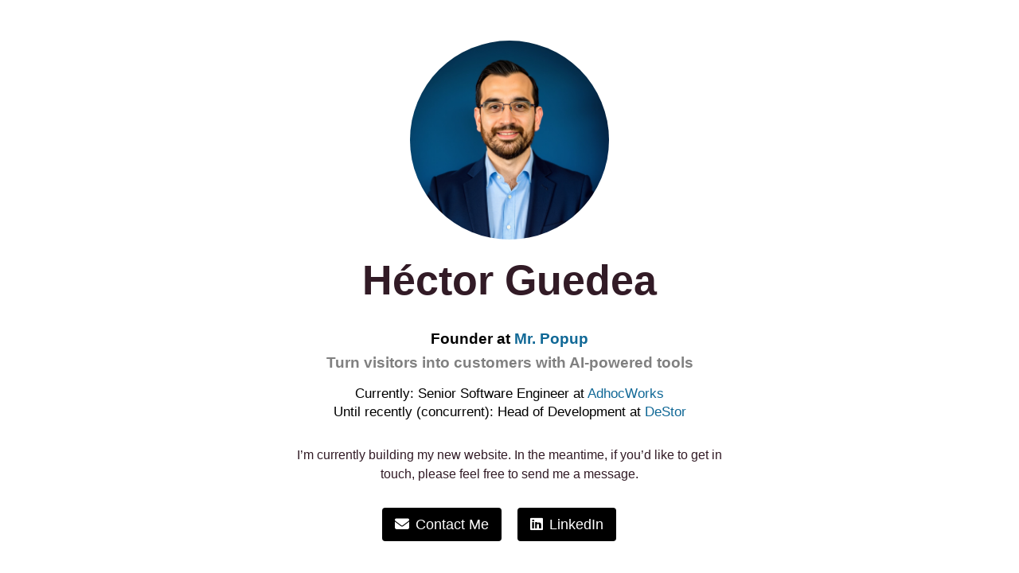

--- FILE ---
content_type: text/html; charset=UTF-8
request_url: https://hectorguedea.com/juayderito-y-sus-beneficios-caso-lopez-doriga
body_size: 2244
content:
<!DOCTYPE html>
<html class="sp-html 
			sp-seedprod sp-h-full" dir="ltr" lang="en-US" prefix="og: https://ogp.me/ns# fb: http://ogp.me/ns/fb#">
<head>
			<title>Héctor Guedea | Turn ideas into technology solutions</title>
		<meta name="description" content="Building awesome Web products for business growth. Solofounder at Mr. Popup, Senior Software Developer and PhD in Computer Science at University of Murcia. Saas and Startups.">
		

		


<!-- Open Graph -->
<meta property="og:url" content="https://hectorguedea.com/juayderito-y-sus-beneficios-caso-lopez-doriga" />
<meta property="og:type" content="website" />
		<meta property="og:title" content="Héctor Guedea | Turn ideas into technology solutions" />
		<meta property="og:description" content="Building awesome Web products for business growth. Solofounder at Mr. Popup, Senior Software Developer and PhD in Computer Science at University of Murcia. Saas and Startups." />
		
<!-- Twitter Card -->
<meta name="twitter:card" content="summary" />
		<meta name="twitter:title" content="Héctor Guedea | Turn ideas into technology solutions" />
		<meta name="twitter:description" content="Building awesome Web products for business growth. Solofounder at Mr. Popup, Senior Software Developer and PhD in Computer Science at University of Murcia. Saas and Startups." />
		
			<meta charset="UTF-8">
<meta name="viewport" content="width=device-width, initial-scale=1.0">
<!-- Default CSS -->
<link rel='stylesheet' id='seedprod-css-css'  href='https://hectorguedea.com/wp-content/plugins/coming-soon/public/css/tailwind.min.css?ver=6.18.18' type='text/css' media='all' /> <link rel='stylesheet' id='seedprod-fontawesome-css'  href='https://hectorguedea.com/wp-content/plugins/coming-soon/public/fontawesome/css/all.min.css?ver=6.18.18' type='text/css' media='all' /> 
	
	
	
	
	

	
	

	
<!-- Global Styles -->
<style>
	#sp-page{color:#272727} #sp-page .sp-header-tag-h1,#sp-page .sp-header-tag-h2,#sp-page .sp-header-tag-h3,#sp-page .sp-header-tag-h4,#sp-page .sp-header-tag-h5,#sp-page .sp-header-tag-h6{color:#000000}#sp-page h1,#sp-page h2,#sp-page h3,#sp-page h4,#sp-page h5,#sp-page h6{color:#000000; font-family:'Helvetica Neue', Arial, sans-serif;font-weight:400;font-style:normal} #sp-page a{color:#106896} #sp-page a:hover{color:#0b4868}#sp-page .btn{background-color:#000000}body{background-color:#FFFFFF !important; background-image:;}
	
	
	@media only screen and (max-width: 480px) {
		
			}

	@media only screen and (min-width: 481px) and (max-width: 1024px) {
		
			}

	@media only screen and (min-width: 1024px) {
			}

	

	</style>

<!-- JS -->
<script>
</script>
	
	
	
		<script src="https://hectorguedea.com/wp-content/plugins/coming-soon/public/js/sp-scripts.min.js" defer></script> 		
	
	
	
	


	<script src="https://hectorguedea.com/wp-includes/js/jquery/jquery.min.js"></script>
	<!-- Google tag (gtag.js) -->
	<script async src="https://www.googletagmanager.com/gtag/js?id=UA-5440229-9"></script>
	<script>
	  window.dataLayer = window.dataLayer || [];
	  function gtag(){dataLayer.push(arguments);}
	  gtag('js', new Date());

	  gtag('config', 'UA-5440229-9');
	</script>

<!-- Mr. Popup Code Start -->
<script>
  window.MRPOPUP_INTEGRATION_CODE = "ecod0zkumhjghfg8";
</script>
<script src="https://mrpopup.co/mrpopup-loader.js"></script>
<!-- Mr. Popup Code End -->


<!-- Poper Code Start - poper.ai -->
<script 
  id="poper-js-script" 
  data-account-id="6c278e2d9c25a5280d4c00f77c7932a6" 
  src="https://app.poper.ai/share/poper.js" 
  defer
></script>
<script>
    window.Poper = window.Poper || [];
    window.Poper.push({
        accountID: "6c278e2d9c25a5280d4c00f77c7932a6",
    });
</script>
<!-- Poper Code End --></head>
<body data-rsssl=1 class="spBgcover sp-h-full sp-antialiased sp-bg-slideshow">
	
			<div id="sp-page" class="spBgcover sp-content-4" style="background-color: rgb(255, 255, 255); font-family: 'Helvetica Neue', Arial, sans-serif; font-weight: 400;"><section id="sp-ks8a8s"      class="sp-el-section " style="width: 600px; max-width: 100%; padding: 10px;"><div id="sp-vw3kvy"      class="sp-el-row sp-w-full  sp-m-auto sm:sp-flex sp-justify-between" style="padding: 0px; width: auto; max-width: 1000px;"><div id="sp-ggzp6w"      class="sp-el-col  sp-w-full" style="width: calc(100% + 0px);"><figure id="sp-qr97v8"   class="sp-image-wrapper sp-el-block" style="margin: 0px; text-align: center;"><div><span><img src="//hectorguedea.com/wp-content/uploads/2025/10/hector.jpeg" alt="" width="1024" height="1024" data-dynamic-tag="" data-image-src="wpmedia"    srcset=" //hectorguedea.com/wp-content/uploads/2025/10/hector-150x150.jpeg 150w, //hectorguedea.com/wp-content/uploads/2025/10/hector-300x300.jpeg 300w, //hectorguedea.com/wp-content/uploads/2025/10/hector.jpeg 1024w" class="sp-image-block-qr97v8 custom-preview-class" style="border-radius: 50%; width: 250px;"></span></div><div id="sp-image-dynamic-tags-js-qr97v8"><script>jQuery(function() { image_dynamic_tags('qr97v8' );});</script></div></figure><span href="" target="" rel="" class="sp-header-block-link" style="text-decoration: none;"><h1 id="sp-asiuvf"      class="sp-css-target sp-el-block sp-headline-block-asiuvf sp-type-header" style="font-size: 52px; font-weight: bold; color: rgb(50, 27, 38); text-align: center; margin: 0px;">Héctor Guedea</h1></span><span href="" target="" rel="" class="sp-header-block-link" style="text-decoration: none;"><h2 id="sp-u7dhn7"      class="sp-css-target sp-el-block sp-headline-block-u7dhn7 sp-type-header" style="font-size: 19px; font-weight: bold; font-style: normal; font-family: 'Helvetica Neue', Arial, sans-serif; line-height: 0.8; text-align: center; margin: 0px;"><br>Founder at <a href="http://mrpopup.co" target="_blank" rel="noopener">Mr. Popup</a><br><br><span style="color: #808080;">Turn visitors into customers with AI-powered tools</span></h2></span><span href="" target="" rel="" class="sp-header-block-link" style="text-decoration: none;"><h2 id="sp-gkv819"      class="sp-css-target sp-el-block sp-headline-block-gkv819 sp-type-header" style="font-size: 17px; font-weight: 400; font-style: normal; font-family: 'Helvetica Neue', Arial, sans-serif; line-height: 1.4; text-align: center; margin: 0px;">Currently: Senior Software Engineer at <a href="https://adhocworks.com" target="_blank" rel="noopener">AdhocWorks</a><br>Until recently (concurrent): Head of Development at <a href="https://destor.com" target="_blank" rel="noopener">DeStor</a></h2></span><div id="sp-jdj1i9"      class="sp-css-target sp-text-wrapper sp-el-block sp-text-wrapper-jdj1i9" style="font-size: 16px; color: rgb(50, 27, 38); margin: 11px 0px 0px; text-align: center;"><p class="p1">I’m currently building my new website. In the meantime, if you’d like to get in touch, please feel free to send me a message.</p></div></div></div><div id="sp-yh3ak1"      class="sp-el-row sp-w-full  sp-m-auto sp-flex sp-flex-row sp-items-center" style="padding: 0px; margin-top: 0px;"><div id="sp-ew9ncv"      class="sp-el-col  sp-w-full" style="width: calc(50% + 0px); padding: 0px; margin-top: 0px; margin-bottom: 0px;"><div id="sp-button-parent-rc233l"   class="sp-button-wrapper sp-el-block" style="margin: 0px; text-align: right;"><a href="mailto:me@hectorguedea.com" id="sp-rc233l"      target="" rel="" class="sp-button sp-css-target sp-text-center sp-inline-block sp-leading-none sp-button-rc233l" style="font-size: 18px; background: rgb(0, 0, 0); color: rgb(255, 255, 255); width: auto; padding: 12px 16px; border-radius: 4px;"><i class="sp-mr-2 fas fa-envelope"></i><span>Contact Me</span></a></div></div><div id="sp-z7ubub"      class="sp-el-col  sp-w-full" style="width: calc(50% + 0px); padding: 0px; margin-top: 0px;"><div id="sp-button-parent-s6xcx2"   class="sp-button-wrapper sp-el-block" style="margin: 0px; text-align: left;"><a href="https://linkedin.com/in/hectorguedea" id="sp-s6xcx2"      target="" rel="" class="sp-button sp-css-target sp-text-center sp-inline-block sp-leading-none sp-button-s6xcx2" style="font-size: 18px; background: rgb(0, 0, 0); color: rgb(255, 255, 255); width: auto; padding: 12px 16px; border-radius: 4px;"><i class="sp-mr-2 fab fa-linkedin"></i><span>LinkedIn</span></a></div></div></div></section></div>


<div class="tv">
	<div class="screen mute" id="tv"></div>
</div>

	
<script>
	var sp_is_mobile = false;	
</script>

		</body>

</html>

	

--- FILE ---
content_type: application/javascript; charset=utf-8
request_url: https://mrpopup.co/mrpopup-loader.js
body_size: 87
content:
(function(){
  if (!window.MRPOPUP_INTEGRATION_CODE) {
    console.warn('[Mr. Popup] Integration code not found. Please add your unique code before this script.');
    return;
  }
  console.log('[Mr. Popup] Integration loaded for code:', window.MRPOPUP_INTEGRATION_CODE);
  // Aquí puedes cargar dinámicamente el resto de tu widget o lógica
})(); 